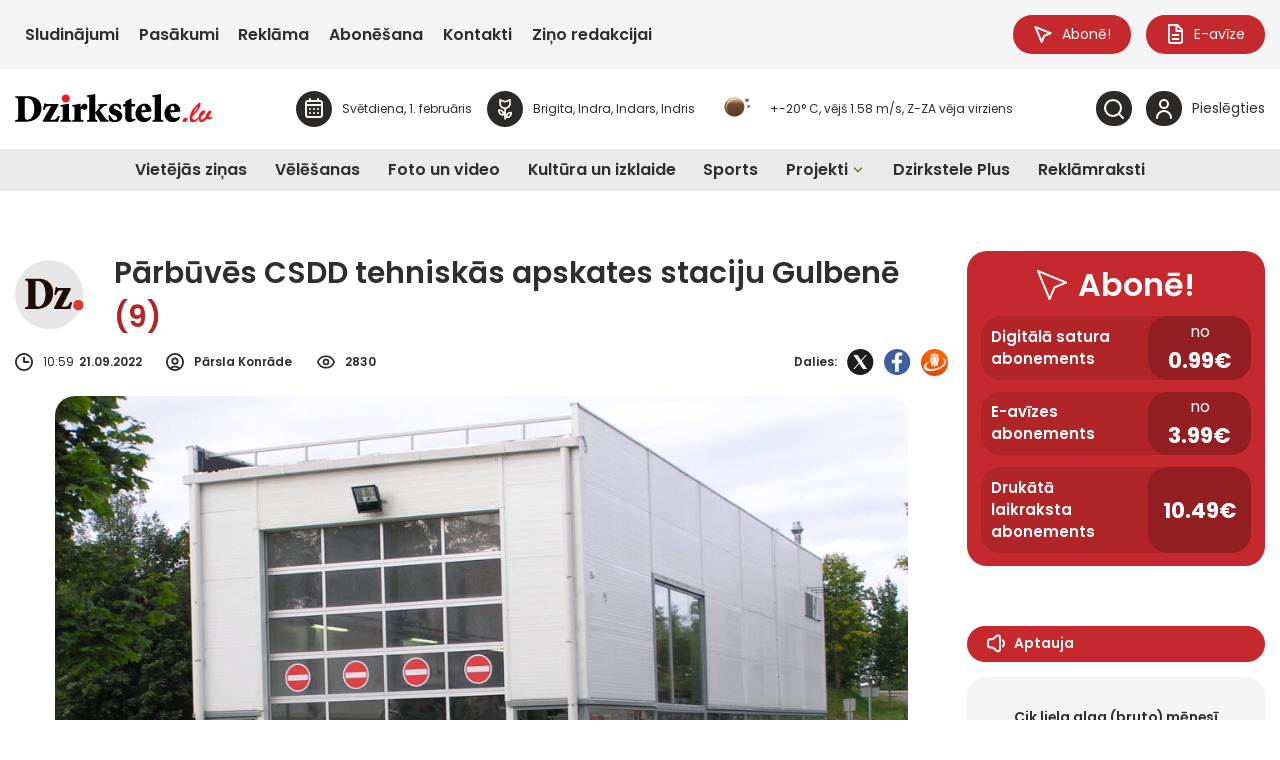

--- FILE ---
content_type: image/svg+xml
request_url: https://dzirkstele.lv/wp-content/uploads/2025/08/BauskasDzive.lv-logo-balts.svg
body_size: 8623
content:
<svg width="600" height="132" viewBox="0 0 600 132" fill="none" xmlns="http://www.w3.org/2000/svg">
<path d="M305.329 13.5805C295.673 3.95882 283.901 0 265.944 0C252.624 0 237.373 1.69664 226.367 4.34075C222.121 5.47184 220.382 6.60294 220.382 8.29958C220.382 9.62163 221.347 10.5618 222.888 10.5618C223.47 10.5618 224.628 10.3708 225.977 10.1872C227.326 9.99622 228.874 9.8126 230.031 9.8126C235.434 9.8126 236.4 11.8838 236.4 23.0185V47.8731C240.985 48.2551 245.172 49.6212 249.13 52.0229L251.784 53.6314L250.671 56.5179L246.484 67.4028L246.314 67.8509C246.926 68.2989 247.501 68.7763 248.017 69.2831C250.885 72.0741 252.337 75.7465 252.337 80.1827C252.337 86.0292 249.735 91.1411 245.01 94.5711C242.562 96.3485 239.614 97.6339 236.4 98.3683V106.389C236.4 120.16 235.434 121.666 227.517 122.048C224.045 122.048 222.881 122.804 222.881 125.067C222.881 126.763 223.846 127.711 225.778 127.711H227.517C231.955 127.336 240.646 126.954 245.282 126.954C247.597 126.954 252.234 127.145 258.993 127.52C262.856 127.711 266.519 127.711 269.807 127.711C283.901 127.711 294.132 123.935 303.015 115.827C316.143 103.752 324.252 83.385 324.252 62.6361C324.252 43.4002 317.301 25.479 305.329 13.5951V13.5805ZM269.033 122.415C263.821 122.415 259.767 120.153 257.836 116.003C256.288 112.793 255.713 108.835 255.713 100.726V21.88C255.713 16.5992 256.295 11.3183 257.261 9.80525C258.809 6.97752 262.472 5.28088 267.109 5.28088C288.538 5.28088 302.44 28.8576 302.44 64.6926C302.44 100.528 289.12 122.408 269.04 122.408L269.033 122.415Z" fill="white"/>
<path d="M347.199 117.891C346.064 119.991 345.872 120.564 345.872 121.335C345.872 122.481 346.248 122.672 349.093 122.672H359.126C372.379 122.672 376.544 118.655 381.277 101.262C381.844 98.9706 382.604 98.0158 383.93 98.0158C385.257 98.0158 385.825 99.1616 385.825 101.842V122.489C385.825 125.933 385.633 126.888 384.881 127.27C384.375 127.652 381.599 127.843 376.552 127.843H331.122C330.178 128.034 329.227 128.034 328.852 128.034C326.957 128.034 325.822 127.27 325.822 125.933C325.822 124.978 326.389 123.642 327.525 121.152L365.952 46.0149C366.519 45.0601 366.895 43.7233 366.895 42.9595C366.895 41.8137 365.568 41.2408 362.922 41.2408H358.381C344.376 41.2408 338.316 45.0674 332.257 58.0676C331.689 59.4044 330.554 60.1682 329.603 60.1682C328.277 60.1682 327.525 59.4044 327.525 58.2586C327.525 57.4948 327.525 56.9219 327.716 56.158L333.016 33.7859C333.584 31.3033 334.343 30.3412 335.67 30.3412C336.614 30.3412 337.373 30.9141 337.749 32.0599C339.26 35.8865 339.452 36.0774 344.943 36.0774H380.908C386.4 36.0774 387.152 36.2684 387.152 38.369C387.152 39.3238 386.776 40.6606 385.825 42.3866L347.206 117.905L347.199 117.891Z" fill="white"/>
<path d="M422.409 106.455C422.409 118.882 423.751 121.938 430.075 122.709C433.525 123.091 434.483 123.664 434.483 125.573C434.483 127.483 433.333 128.247 430.458 128.247C429.692 128.247 427.392 128.247 422.409 128.056C418.767 127.865 415.893 127.865 413.593 127.865C412.251 127.865 407.076 128.056 397.685 128.247H396.919C394.236 128.247 393.086 127.483 393.086 125.573C393.086 123.664 394.044 123.091 397.494 122.709C403.818 121.945 405.16 118.882 405.16 106.455V60.1903C405.16 50.4365 403.627 47.572 398.069 47.381C394.427 47.1901 393.469 46.8081 393.469 45.0895C393.469 43.3708 394.619 42.6069 397.494 42.225C401.902 42.225 411.293 37.8255 417.426 33.0514C419.151 31.5237 419.726 31.1418 420.301 31.1418C421.834 31.1418 422.409 32.2876 422.409 35.1594V106.47V106.455ZM392.931 25.6699C397.42 25.6699 419.785 25.6185 424.009 25.6038C426.36 25.5965 429.589 19.6325 426.485 19.5591C420.411 19.4122 409.111 19.493 395.142 19.493C391.751 19.493 388.442 25.6626 392.931 25.6626V25.6699Z" fill="white"/>
<path d="M499.322 54.9388C500.457 51.9201 501.025 49.0924 501.025 47.0138C501.025 42.6731 498.754 41.3583 490.992 40.6018C489.665 40.4109 488.53 39.2798 488.53 38.1487C488.53 36.643 489.665 35.6955 491.751 35.6955H493.263C494.774 35.8865 503.487 35.8865 508.978 35.8865C510.873 35.8865 513.143 35.6955 515.222 35.5119C516.357 35.321 517.492 35.321 518.06 35.321C519.763 35.321 521.089 36.2611 521.089 37.7741C521.089 39.4707 520.33 40.0363 516.733 40.4182C512.192 40.9838 509.915 43.8115 505.941 53.9987L483.79 111.714C482.847 114.167 482.088 116.429 481.328 118.508C480.385 121.901 479.626 123.98 479.434 124.545C478.675 126.242 478.299 127.189 478.299 127.564C477.731 129.451 477.164 130.017 476.028 130.017C474.893 130.017 472.559 124.736 469.026 114.174L447.442 54.9461C442.901 43.0623 441.383 41.3657 435.515 40.9911C432.862 40.8001 431.542 39.86 431.542 38.347C431.542 36.6504 432.677 35.8938 435.515 35.8938C435.707 35.8938 437.026 35.8938 437.977 36.0848C441.199 36.2758 443.469 36.2758 445.931 36.2758L471.296 36.0848C474.134 36.0848 475.269 36.8413 475.269 38.538C475.269 40.4256 473.942 41.1821 470.537 41.1821C465.804 41.1821 463.91 42.5041 463.91 46.0884C463.91 48.1596 464.669 51.3693 465.613 54.0134L482.272 99.661L499.307 54.9608L499.322 54.9388Z" fill="white"/>
<path d="M536.474 76.0256C532.825 76.0256 532.633 76.4075 532.633 82.0997C532.633 105.632 542.231 120.432 557.578 120.432C566.6 120.432 573.124 115.878 578.114 105.823C579.073 103.928 579.839 103.164 581.188 103.164C582.537 103.164 583.297 104.303 583.297 106.014C583.297 108.864 580.613 113.792 576.581 118.162C570.249 125.375 560.652 129.356 550.288 129.356C528.984 129.356 514.02 110.377 514.02 83.4291C514.02 54.7772 531.1 32.574 553.17 32.574C570.824 32.574 583.488 47.5647 583.488 68.2475C583.488 74.6962 582.53 76.0256 577.923 76.0256H536.474ZM552.211 70.7153C562.959 70.7153 567.183 66.9181 567.183 57.8106C567.183 46.8008 560.851 36.9368 553.944 36.9368C547.612 36.9368 540.321 43.5765 536.673 52.8749C534.948 57.4287 533.407 64.2593 533.407 67.8656C533.407 70.1424 534.174 70.7153 536.673 70.7153H552.219H552.211Z" fill="white"/>
<path d="M237.38 67.9978L233.871 67.2045C232.685 66.9254 230.761 66.6978 230.761 65.1186C230.761 63.3706 232.744 62.8638 234.1 62.8638C237.439 62.8638 240.439 64.274 243.1 66.0808L247.287 55.1959C243.1 52.6546 238.626 51.4721 233.754 51.4721C224.466 51.4721 215.237 57.1129 215.237 67.2119C215.237 73.8662 220.33 77.4211 226.39 78.4934L229.5 79.059C230.916 79.3381 232.957 79.507 232.957 81.4313C232.957 83.3557 230.525 83.9726 228.992 83.9726C225.424 83.9726 222.085 82.2246 219.313 80.0799L218.517 79.4556L217.706 81.5048L207.194 52.1478H190.041L178.689 84.6924L170.677 72.8527L184.041 52.1478H167.109L159.634 65.8017C158.787 67.3221 157.821 68.8498 157.482 70.5978H157.143L157.482 52.1478H142.363V53.4845C139.149 52.1184 135.773 51.4721 132.169 51.4721C126.448 51.4721 120.758 53.6167 117.22 57.6196V52.1478H101.703V75.842C101.703 79.1692 101.592 82.1071 97.4569 82.1071C93.3216 82.1071 93.211 79.1765 93.211 75.842V52.1478H77.6943V76.0256L69.1435 52.1478H51.9903L43.4985 76.4957C42.1864 74.8725 40.3288 73.6532 38.0584 72.8527V72.5148C41.7957 71.3323 43.6606 67.6599 43.6606 63.9435C43.6606 54.1309 35.2278 52.1551 26.9571 52.1551H8.92676V94.6886H30.0457C32.5962 94.6886 35.2278 94.3361 37.5793 93.5355L37.1738 94.6886H53.5899L54.8356 89.3857H66.5561L67.9714 94.6886H84.3875L83.0459 90.9355C86.4957 93.9321 91.4566 95.3643 97.4716 95.3643C103.973 95.3643 109.251 93.6897 112.708 90.1569L112.192 91.4716C117.006 93.8954 123.235 95.3643 128.608 95.3643C133.702 95.3643 138.81 93.8293 142.363 90.7518V94.6886H157.482L157.143 76.8629H157.482C157.821 78.611 159.177 80.1901 160.084 81.828L167.448 94.6886H191.626L192.872 89.3857H204.592L206.008 94.6886H222.424L222.335 94.4463C224.982 95.0338 227.672 95.3643 230.178 95.3643C239.407 95.3643 248.695 90.3405 248.695 80.1901C248.695 72.9702 243.941 69.4741 237.373 68.0051L237.38 67.9978ZM23.3083 62.4158H24.3845C26.6475 62.4158 29.5371 62.1881 29.5371 65.3463C29.5371 68.2769 26.9866 68.5046 24.7236 68.5046H23.3083V62.4084V62.4158ZM25.0627 84.5308H23.3083V77.4799H24.8342C27.3257 77.4799 31.2915 77.4211 31.2915 80.976C31.2915 84.5308 27.6132 84.5308 25.0627 84.5308ZM57.6147 79.2867L60.4453 66.3085H61.0128C61.293 68.1153 61.5804 69.9735 62.0301 71.7803L63.8435 79.2867H57.6147ZM127.422 83.9726C123.854 83.9726 120.515 82.2246 117.743 80.0799L117.138 79.6098C117.197 78.8754 117.234 78.1115 117.234 77.3183V75.1736C119.239 76.8996 121.915 77.9867 124.819 78.5008L127.93 79.0663C129.345 79.3454 131.387 79.5144 131.387 81.4387C131.387 83.363 128.955 83.98 127.422 83.98V83.9726ZM135.803 68.0051L132.294 67.2119C131.107 66.9328 129.183 66.7051 129.183 65.126C129.183 63.3779 131.166 62.8711 132.523 62.8711C135.862 62.8711 138.862 64.2813 141.523 66.0881L142.371 63.8774V70.6713C140.557 69.4227 138.309 68.5633 135.803 68.0051ZM195.651 79.2867L198.482 66.3085H199.049C199.329 68.1153 199.617 69.9735 200.066 71.7803L201.88 79.2867H195.651Z" fill="white"/>
</svg>


--- FILE ---
content_type: image/svg+xml
request_url: https://dzirkstele.lv/wp-content/uploads/2025/08/Aluksniesiem.lv-logo-balts.svg
body_size: 10221
content:
<svg width="1920" height="302" viewBox="0 0 1920 302" fill="none" xmlns="http://www.w3.org/2000/svg">
<g clip-path="url(#clip0_2_616)">
<path d="M234.953 235.765L234.706 235.078L233.17 230.902H227.904L223.982 126.069C226.478 123.102 227.739 120.025 227.739 116.921C227.739 116.866 227.739 116.839 227.739 116.756C230.482 114.119 232.21 110.355 232.347 106.701L232.402 96.4818C232.402 86.7567 224.146 77.636 209.17 70.7954C194.469 64.0923 175.077 60.411 154.615 60.411C134.153 60.411 114.761 64.0923 100.032 70.7954C85.056 77.636 76.8 86.7567 76.8 96.4818V104.723C76.8 104.723 76.7726 104.998 76.7726 105.108V106.207C76.7726 109.861 79.1863 114.613 81.4629 116.674C81.4629 116.756 81.4629 116.839 81.4629 116.894C81.4629 119.366 82.2583 121.838 83.8491 124.229L80.6674 232.963H79.1314L75.1269 234.309L74.7977 234.419L73.3714 238.897V258.484L79.0766 257.028L79.0217 238.759H101.102V252.66H104.421L105.627 152.168C105.627 151.865 105.627 151.563 105.627 151.261C105.627 150.547 105.6 149.887 105.71 149.228C106.121 147.03 107.822 143.871 110.29 143.349L109.879 251.671H111.579L112.018 141.206C112.32 141.041 112.649 140.794 112.951 140.519C121.673 142.882 131.383 144.448 141.806 145.162L140.983 228.183L136.402 229.639L135.525 234.364V253.704L140.489 252.44H165.861L165.312 232.908L164.105 228.183H162.158L161.061 159.475C161.061 159.091 161.061 158.706 161.033 158.294C160.978 156.975 160.923 155.602 161.225 154.365C161.691 152.305 163.173 149.75 165.339 148.541L168.658 249.666L170.359 249.611L167.013 147.827C167.369 147.69 167.781 147.552 168.137 147.442L168.603 147.305L168.686 145.025C185.307 143.761 200.256 140.272 211.008 135.19L212.242 230.82H210.377L206.016 232.276L205.166 236.974V256.342L210.213 255.05H234.926V236.644V235.655L234.953 235.765ZM226.176 230.93H219.813L216.85 134.009C216.85 133.542 216.795 133.075 216.768 132.635V132.195C218.88 130.849 220.745 129.393 222.309 127.882L226.149 230.957L226.176 230.93ZM78.4457 97.8279V96.5367C78.4457 87.471 86.3451 78.8997 100.718 72.3613C115.227 65.7406 134.373 62.1143 154.615 62.1143C174.857 62.1143 193.975 65.7681 208.485 72.3613C222.857 78.8997 230.757 87.4984 230.757 96.5367V98.0477C226.697 88.9819 214.903 81.0974 197.513 76.0151C184.786 72.0866 169.947 69.9987 154.615 69.9987C140.078 69.9987 125.897 71.8943 113.609 75.4657C95.232 80.4931 82.752 88.5149 78.4457 97.8554V97.8279ZM87.6343 233.018L88.7863 139.366C88.7863 139.008 88.7863 138.624 88.7863 138.239C88.7863 136.756 88.7314 135.245 89.3349 134.009C89.5817 133.487 89.856 132.992 90.1303 132.498C90.4046 132.058 90.7063 131.619 91.0354 131.206C91.9954 131.866 93.0103 132.498 94.1074 133.129L94.272 232.99H87.6617L87.6343 233.018ZM98.0023 233.018H95.9451L95.7806 134.091C96.768 134.613 97.7829 135.107 98.8251 135.602L99.072 140.355L100.361 140.904L98.0297 233.045L98.0023 233.018ZM99.2366 121.921C99.3737 121.674 99.3463 121.454 99.3189 121.289L99.264 114.833L98.9074 114.641C98.9074 114.641 98.5509 114.448 97.92 114.229C98.9349 111.811 101.349 109.394 104.969 107.223C113.417 114.201 126.857 119.174 142.08 120.904L141.915 136.289C121.289 134.64 104.722 129.064 99.2366 121.921ZM106.478 106.344C114.322 102.114 126.583 99.0092 140.379 97.773L140.462 100.245L142.245 100.603L142.053 119.256C127.515 117.58 114.651 112.91 106.45 106.344H106.478ZM163.694 234.117L164.16 250.875H141.285L141.23 234.117H163.694ZM157.358 228.183H149.623L149.568 115.273C149.568 114.888 149.568 114.503 149.623 114.119C149.678 113.762 149.842 113.405 150.062 112.965C150.336 112.388 150.61 111.839 150.912 111.289C151.57 110.108 152.283 109.119 153.051 108.267C153.243 108.048 153.463 107.828 153.682 107.608C154.313 107.031 154.889 106.591 155.465 106.289L157.385 228.183H157.358ZM157.001 100.712C159.634 100.026 159.634 99.9982 159.634 99.5037L159.689 97.2235C176.969 97.773 192.795 101.097 202.45 106.234C192.439 114.339 175.707 119.421 157.303 119.915L157.001 100.74V100.712ZM157.577 136.728L157.33 121.509C176.393 121.014 193.728 115.63 203.986 107.031C206.098 108.295 207.799 109.586 209.061 110.932L208.923 111.042L209.28 117.91L210.816 118.514V120.52C205.934 129.476 183.662 136.261 157.577 136.728ZM154.615 88.1852C119.205 88.1852 89.4994 98.0477 82.8343 111.289L82.7794 108.13C82.7794 93.0478 114.981 80.7678 154.56 80.7678C194.139 80.7678 226.313 93.0478 226.313 108.13V111.262C219.73 97.9653 190.409 88.1852 154.587 88.1852H154.615ZM233.307 253.484H210.953L210.871 236.726H233.307V253.484Z" fill="white"/>
<path d="M46.6286 259.006C73.5909 285.105 110.29 301.176 150.747 301.176C191.205 301.176 231.25 283.594 258.514 255.353C231.031 251.287 198.281 248.952 163.09 248.952C118.409 248.952 77.6229 252.743 46.6011 259.006H46.6286Z" fill="white"/>
<path d="M150.775 302C67.6389 302 0 234.281 0 151.014C0 67.746 67.6389 0 150.775 0C233.911 0 301.55 67.746 301.55 151.014C301.55 234.281 233.911 302.027 150.775 302.027V302ZM150.775 8.70863C72.4389 8.70863 8.69486 72.5536 8.69486 151.014C8.69486 229.474 72.4389 293.291 150.775 293.291C229.111 293.291 292.855 229.446 292.855 151.014C292.855 72.5811 229.111 8.70863 150.775 8.70863Z" fill="white"/>
<path d="M464.503 200.024H392.229L378.871 235.847H347.712L410.222 72.9657H446.455L509.184 235.847H477.833L464.475 200.024H464.503ZM454.958 174.887L428.27 103.46L401.582 174.887H454.985H454.958Z" fill="white"/>
<path d="M541.605 235.847H515.575V72.9932H541.605V235.875V235.847Z" fill="white"/>
<path d="M670.08 118.02V233.54H645.669V218.76C633.463 229.858 618.651 235.847 604.443 235.847C581.623 235.847 568.018 220.133 568.018 194.722V118.02H592.238V186.645C592.238 203.046 600.247 212.743 614.647 212.743C625.042 212.743 636.453 207.881 645.669 198.403V117.992H670.08V118.02ZM662.51 80.548H578.743V94.7235H662.51V80.548Z" fill="white"/>
<path d="M776.942 235.93L746.249 182.854L722.03 210.793V235.93H696.549V72.9932H722.03V176.59L771.538 119.558H801.189L763.392 163.074L804.123 235.93H776.969H776.942Z" fill="white"/>
<path d="M905.774 130.382L896.613 148.321C885.641 141.728 871.104 137.635 859.255 137.635C847.406 137.635 840.905 141.728 840.905 150.135C840.905 156.728 844.718 159.228 860.16 163.541L872.695 166.947C899.109 174.228 908.955 183.293 908.955 200.106C908.955 222.826 891.73 236.012 862.19 236.012C843.182 236.012 824.366 230.573 810.048 220.793L819.456 203.293C832.43 211.48 848.338 216.232 863.095 216.232C876.754 216.232 883.447 211.699 883.447 202.139C883.447 195.326 880.101 192.826 866.002 188.733L851.904 184.859C824.613 177.14 814.985 168.953 814.985 152.607C814.985 130.794 831.991 117.855 859.968 117.855C876.315 117.855 893.321 122.388 905.856 130.355L905.774 130.382Z" fill="white"/>
<path d="M1025.23 157.442V235.683H1000.76V165.684C1000.76 148.706 992.667 138.816 978.103 138.816C967.598 138.816 956.05 144.008 946.752 153.651V235.683H922.066V117.855H946.752V132.69C959.095 121.619 974.071 115.492 988.416 115.492C1011.48 115.492 1025.23 131.289 1025.23 157.442Z" fill="white"/>
<path d="M1079.48 87.6358C1079.48 95.9048 1072.76 102.278 1064.72 102.278C1056.69 102.278 1049.72 95.9048 1049.72 87.6358C1049.72 79.3667 1056.44 72.9932 1064.72 72.9932C1073.01 72.9932 1079.48 79.6139 1079.48 87.6358ZM1078.35 235.737H1051.28V117.635H1078.35V235.737Z" fill="white"/>
<path d="M1607.56 136.591C1621.47 122.745 1634.19 117.882 1648.87 117.882C1668.64 117.882 1683.7 131.509 1683.7 158.981V235.655H1659.81V167.057C1659.81 149.75 1651.78 140.739 1639.65 140.739C1628.68 140.739 1618.92 145.135 1610.5 153.211C1611.48 158.514 1611.87 163.129 1611.87 169.365V235.655H1588.17V167.057C1588.17 149.75 1579.94 140.739 1567.82 140.739C1557.83 140.739 1549.6 144.201 1540.22 153.211V235.655H1516.33V120.19H1540.22V135.904C1552.37 123.432 1564.88 117.882 1578.21 117.882C1591.54 117.882 1601.91 124.119 1607.56 136.591Z" fill="white"/>
<path d="M1317.17 130.382L1308.01 148.321C1297.04 141.728 1282.51 137.662 1270.66 137.662C1258.81 137.662 1252.31 141.756 1252.31 150.135C1252.31 156.728 1256.12 159.2 1271.56 163.513L1284.1 166.92C1310.51 174.173 1320.36 183.266 1320.36 200.051C1320.36 222.743 1303.13 235.902 1273.59 235.902C1254.58 235.902 1235.77 230.463 1221.45 220.71L1230.86 203.238C1243.83 211.397 1259.74 216.177 1274.5 216.177C1288.16 216.177 1294.85 211.644 1294.85 202.112C1294.85 195.299 1291.5 192.799 1277.4 188.733L1263.31 184.859C1236.01 177.14 1226.39 168.98 1226.39 152.635C1226.39 130.849 1243.39 117.91 1271.37 117.91C1287.72 117.91 1304.72 122.443 1317.26 130.382H1317.17Z" fill="white"/>
<path d="M1365.17 87.6632C1365.17 95.9323 1358.45 102.306 1350.42 102.306C1342.38 102.306 1335.41 95.9323 1335.41 87.6632C1335.41 79.3941 1342.13 73.0206 1350.42 73.0206C1358.7 73.0206 1365.17 79.6414 1365.17 87.6632ZM1364.05 235.765H1336.98V117.663H1364.05V235.765Z" fill="white"/>
<path d="M1498.7 185.519H1410.05C1412.9 203.458 1424.75 214.117 1442.52 214.117C1456.35 214.117 1467.54 210.024 1475.44 202.084L1490.14 216.37C1477.41 228.622 1460.3 235.875 1441.65 235.875C1407.63 235.875 1383.28 209.557 1383.28 176.645C1383.28 143.734 1407.41 117.882 1440.99 117.882C1474.56 117.882 1498.7 142.855 1498.7 176.892V185.519ZM1472.8 168.266C1472.8 151.481 1459.42 139.228 1441.21 139.228C1422.99 139.228 1412.46 150.107 1410.05 168.266H1472.8Z" fill="white"/>
<path d="M1739.11 221.122C1739.11 229.391 1732.39 235.765 1724.35 235.765C1716.32 235.765 1709.35 229.391 1709.35 221.122C1709.35 212.853 1716.07 206.48 1724.35 206.48C1732.64 206.48 1739.11 213.1 1739.11 221.122Z" fill="white"/>
<path d="M1787.08 235.902H1761.05V73.0206H1787.08V235.902Z" fill="white"/>
<path d="M1920 117.855L1876.25 235.82H1843.47L1799.51 117.855H1827.54L1859.88 207.029L1892 117.855H1920.03H1920Z" fill="white"/>
<path d="M1213.74 185.546H1125.09C1127.95 203.485 1139.79 214.144 1157.57 214.144C1171.39 214.144 1182.58 210.051 1190.48 202.112L1205.18 216.397C1192.46 228.65 1175.34 235.902 1156.69 235.902C1122.68 235.902 1098.32 209.584 1098.32 176.673C1098.32 143.761 1122.46 117.91 1156.03 117.91C1189.6 117.91 1213.74 142.882 1213.74 176.92V185.546ZM1187.85 168.294C1187.85 151.508 1174.46 139.256 1156.25 139.256C1138.04 139.256 1127.51 150.135 1125.09 168.294H1187.85Z" fill="white"/>
<path d="M1240.54 65.9878H1254.53L1272.25 90.4104L1289.97 65.9878H1303.95L1283.3 102.416H1261.25L1240.54 65.9878Z" fill="white"/>
</g>
<defs>
<clipPath id="clip0_2_616">
<rect width="1920" height="302" fill="white"/>
</clipPath>
</defs>
</svg>
